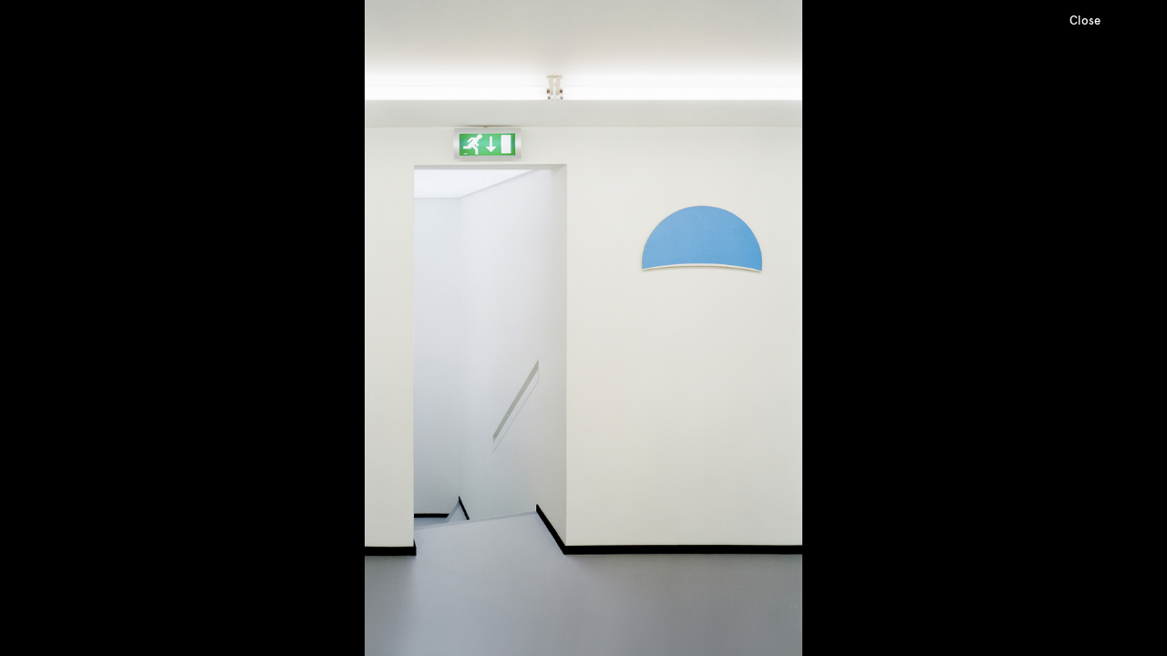

--- FILE ---
content_type: text/html; charset=utf-8
request_url: https://www.wielaretsarchitects.com/en/projects/gallery_borzo/2385
body_size: 1025
content:
<!DOCTYPE html>
<html xmlns="http://www.w3.org/1999/xhtml" xml:lang="en" lang="en">
<head>
	<meta http-equiv="Content-Type" content="text/html;charset=utf-8" />
	<meta name="viewport" content="width=1090" />
	<title>Projects - Wiel Arets Architects</title>
	<meta name="Description" content="Wiel Arets Architects (WAA) is a globally active architecture and design firm, whose work extends to education and publishing, with studios located in the Netherlands, Germany, and Switzerland." />
	<meta name="Keywords" content="Wiel Arets, Wiel, Arets, Wiel Arets Architects, Dutch, Architecture, Design, UdK, The Berlage Institute, Amsterdam, Maastricht, Z&uuml;rich, Progressive Research, the Netherlands, UBU, Utrecht University Library, IIT, UdK, Berlin, Chicago, Amsterdam, Berlin, Maastricht Academy" />
	<meta name="Author" content="" />
	<meta name="Publisher" content="Wiel Arets Architects" />
	<meta name="DC.LANGUAGE" content="en" />
	<link rel="stylesheet" type="text/css" media="all" href="/styles/fonts.css?8" />
	<link rel="stylesheet" type="text/css" media="all" href="/styles/desktop.css?8" />
	<link rel="icon" type="image/png" href="/elements/favicon.png" />
	<script type="text/javascript" src="/scripts/jquery-1.7.min.js"></script>
	<script type="text/javascript" src="/scripts/main.js?8"></script>
	<script type="text/javascript" src="/scripts/desktop.js?8"></script>
	<!--
		Design by Mainstudio (http://www.mainstudio.com/)
		Technical realization by Systemantics (http://www.systemantics.net/)
	-->
	<script type="text/javascript">
		var _gaq = _gaq || [];
		_gaq.push(['_setAccount', 'UA-33415437-1']);
		_gaq.push(['_trackPageview']);
		(function() {
			var ga = document.createElement('script'); ga.type = 'text/javascript'; ga.async = true;
			ga.src = ('https:' == document.location.protocol ? 'https://ssl' : 'http://www') + '.google-analytics.com/ga.js';
			var s = document.getElementsByTagName('script')[0]; s.parentNode.insertBefore(ga, s);
		})();
	</script>
</head>
<body class="theme-desktop fullscreenimage portrait">

	<div id="image" class="portrait">
		<h1>
			<a href="/en/projects/gallery_borzo/">Gallery Borzo</a>
		</h1>
		<div id="image-container">
			<img src="/images/002385image.jpg" alt="" width="667" height="1000" />
		</div>
		<div id="button_close" class="button right top">
			<a href="/en/projects/gallery_borzo/">Close</a>
		</div>
		<div id="button_prev" class="button left middle">
			<a href="/en/projects/gallery_borzo/2386">&#8592;</a>
		</div>
		<div id="button_next" class="button right middle">
			<a href="/en/projects/gallery_borzo/2387">&#8594;</a>
		</div>
	</div>

</body>
</html>


--- FILE ---
content_type: text/css
request_url: https://www.wielaretsarchitects.com/styles/fonts.css?8
body_size: 0
content:
@font-face{
	font-family: "Apercu Medium";
	src: url("../webfonts/Apercu-Medium-Web.eot?#iefix");
	src: url("../webfonts/Apercu-Medium-Web.eot?#iefix") format("eot"),
	     url("../webfonts/Apercu-Medium-Web.woff") format("woff"),
	     url("../webfonts/Apercu-Medium-Web.woff2") format("woff2");
	font-weight: normal;
	font-style: normal;
}

@font-face{
	font-family: "Apercu Medium Italic";
	src: url("../webfonts/Apercu-MediumItalic-Web.eot?#iefix");
	src: url("../webfonts/Apercu-MediumItalic-Web.eot?#iefix") format("eot"),
	     url("../webfonts/Apercu-MediumItalic-Web.woff") format("woff"),
	     url("../webfonts/Apercu-MediumItalic-Web.woff2") format("woff2");
	font-weight: normal;
	font-style: normal;
}


--- FILE ---
content_type: text/css
request_url: https://www.wielaretsarchitects.com/styles/desktop.css?8
body_size: 3114
content:
/*
  Wiel Arets Architects
  Copyright (C) 2012 by Systemantics, Bureau for Informatics

  Systemantics GmbH
  Alte Poststr. 38
  47877 Willich
  GERMANY

  Web:    www.systemantics.net
  Email:  hello@systemantics.net

  Permission granted to use the files associated with this
  website only on your webserver.

  Changes to these files are PROHIBITED due to license restrictions.
*/



/* http://meyerweb.com/eric/tools/css/reset/
   v2.0 | 20110126
   License: none (public domain)
*/

html, body, div, span, applet, object, iframe,
h1, h2, h3, h4, h5, h6, p, blockquote, pre,
a, abbr, acronym, address, big, cite, code,
del, dfn, em, img, ins, kbd, q, s, samp,
small, strike, strong, sub, sup, tt, var,
b, u, i, center,
dl, dt, dd, ol, ul, li,
fieldset, form, label, legend,
table, caption, tbody, tfoot, thead, tr, th, td,
article, aside, canvas, details, embed,
figure, figcaption, footer, header, hgroup,
menu, nav, output, ruby, section, summary,
time, mark, audio, video {
	margin: 0;
	padding: 0;
	border: 0;
	font-size: 100%;
	vertical-align: baseline;
}
/* HTML5 display-role reset for older browsers */
article, aside, details, figcaption, figure,
footer, header, hgroup, menu, nav, section {
	display: block;
}
body {
	line-height: 1;
}
ol, ul {
	list-style: none;
}
blockquote, q {
	quotes: none;
}
blockquote:before, blockquote:after,
q:before, q:after {
	content: '';
	content: none;
}
table {
	border-collapse: collapse;
	border-spacing: 0;
}

/* Clearfix hack by http://nicolasgallagher.com/micro-clearfix-hack/ */

.cf:before,
.cf:after {
	content: "";
	display: table;
}

.cf:after {
	clear: both;
}

.cf {
	zoom: 1;
}

/* Styles */

html {
	-webkit-font-smoothing: antialiased;
	-moz-osx-font-smoothing: grayscale;
}

body,
input {
	font: normal 13px/17px "Apercu Medium", Calibri, sans-serif;
	font-size-adjust: 0.508;
}

em,
i {
	font-family: "Apercu Medium Italic", Calibri, sans-serif;
}

body,
a {
	color: #000;
}

body {
	background: #efeff0;
}

img {
	display: block;
}

h1,
h2,
h3,
th {
	font-weight: normal;
}

p {
	margin-bottom: 1em;
}

a {
	text-decoration: none;
}

a.mailto {
	text-decoration: none !important;
	border-bottom: none !important;
}

a.mailto:hover {
	color: #808080 !important;
}

#logo {
	font-size: 92px;
	left: 28px;
	letter-spacing: 5px;
	line-height: 89px;
	position: absolute;
	top: 0;
}

#logo a {
	background: url(../elements/logo.png) no-repeat;
	display: block;
	height: 65px;
	margin-top: 18px;
	text-indent: -9999px;
	width: 214px;
}

.content {
	margin: 0 0 0 28px;
	padding-top: 125px;
}

html body > * {
	visibility: hidden;
}

html.wf-active body > *,
html.wf-inactive body > * {
	visibility: visible;
}

.content a {
	border-bottom: 1px solid transparent;
	display: inline-block;
	padding-bottom: 1px;
}

.content a:hover,
.hover a {
	border-bottom-color: #000;
}

/* Navigation */

#menu {
	font-size: 21px;
	left: 291px;
	line-height: 16px;
	position: absolute;
	top: 16px;
	width: 730px;
}

#menu li {
	float: left;
}

#menu_media {
	width: 85px;
}

#menu_academia {
	width: 122px;
}

#menu_projects {
	width: 107px;
}

#menu_products {
	width: 114px;
}

#menu_archive {
	width: 98px;
}

#menu_biography {
	width: 122px;
}

#menu li a {
	border-bottom: 2px solid transparent;
	display: inline-block;
	padding-bottom: 6px;
}

#menu li a:hover,
#menu li.here a {
	border-bottom-color: #000;
}

.archive #menu li a:hover,
.archive #menu li.here a {
	border-bottom-color: #fff;
}

#submenu {
	left: 291px;
	line-height: 16px;
	position: absolute;
	top: 71px;
	width: 730px;
}

#submenu li {
	float: left;
	margin-right: 25px;
}

#submenu li a {
	border-bottom: 1px solid transparent;
	display: inline-block;
}

#submenu li a:hover,
#submenu li.here a {
	border-bottom-color: #000;
	padding-bottom: 1px;
}

.archive #submenu li a:hover,
.archive #submenu li.here a {
	border-bottom-color: #fff;
}

/* Home page */

body.has-video {
	height: 100%;
	overflow: hidden;
	width: 100%;
}

#welcome {
	opacity: 0;
}

#enter,
#enter a {
	color: #fff;
}

#enter {
	height: 180px;
	left: 50%;
	margin-left: -175px;
	margin-top: -90px;
	position: absolute;
	text-align: center;
	top: 50%;
	width: 350px;
	z-index: 1;
}

#enter-logo {
	background: url(../elements/logo_intro.png) no-repeat 0 33px;
	font-size: 155px;
	letter-spacing: 5px;
	line-height: 155px;
}

#enter-logo a {
	display: block;
	height: 155px;
	text-indent: -9999px;
	width: 350px;
}

/* News items */

.news {
	margin-bottom: 18px;
	width: 1034px;
}

.news.without-image {
	padding-left: 789px;
}

.news img {
	float: left;
	margin-right: 18px;
}

.news .date {
	margin-bottom: 4px;
}

.news h2 {
	font-size: 21px;
	line-height: 26px;
	margin-bottom: 8px;
}

.news h2 a {
	border-bottom-width: 2px;
	display: inline;
	padding-bottom: 0;
}

.news .text {
	float: left;
	width: 245px;
}

/* Publications */

.publication {
	float: left;
	margin-right: 18px;
	width: 508px;
}

.publication .caption {
	height: 41px;
	margin-top: 4px;
}

/* Publication details */

#publication .images {
	float: left;
	margin-right: 18px;
	width: 771px;
}

#publication .images img {
	margin-bottom: 18px;
}

#publication .text {
	float: left;
	margin-right: 18px;
	width: 245px;
}

#publication h1 {
	font-size: 21px;
	line-height: 26px;
	margin-bottom: 8px;
}

#publication .date {
	margin-bottom: 4px;
}

/* Videos */

.video {
	float: left;
	margin-right: 18px;
	width: 508px;
}

.video .caption {
	height: 41px;
	margin-top: 4px;
}

#video .images {
	float: left;
	margin-right: 18px;
	width: 771px;
}

#video .text {
	float: left;
	margin-right: 18px;
	width: 245px;
}

#video h1 {
	font-size: 21px;
	line-height: 26px;
	margin-bottom: 8px;
}

/* Press */

#press {
	font-size: 21px;
	line-height: 26px;
	width: 508px;
}

#press-name,
#press-password {
	float: left;
	margin-top: 1em;
	position: relative;
	width: 245px;
}

#press-name {
	margin-right: 18px;
}

#press-name-field,
#press-password-field {
	background: #000;
	border: 1px solid transparent;
	color: #fff;
	font-size: 21px;
	line-height: 26px;
}

#press-name-field:focus,
#press-password-field:focus {
	border: 1px solid #fff;
	outline: none;
}

#press-name label,
#press-password label {
	left: 1px;
	position: absolute;
	top: 5px;
}

#press button {
	visibility: hidden;
}

/* Press file list */

#press_list #path {
	font-size: 21px;
	line-height: 26px;
}

#press_list td.modified {
	width: 263px;
}

#press_list td.size {
	width: 132px;
}

#press_list td.type {
	width: 131px;
}

#press_list td.name {
	width: 469px;
}

#press_list tr .modified .download,
#press_list tr.hover .modified span {
	display: none;
}

#press_list tr.hover .modified .download {
	display: block;
}

/* Text page */

#text {
	font-size: 36px;
	line-height: 48px;
	width: 771px;
}

#text p {
	margin-bottom: 48px;
}

#text a {
	border-bottom-width: 3px;
}

/* Theory list */

.theory {
	font-size: 21px;
	line-height: 26px;
	width: 771px;
}

.theory h2 {
	font-size: 36px;
	line-height: 48px;
	margin-bottom: 8px;
}

.theory h2 a {
	border-bottom: 2px solid transparent;
}

.theory p {
	margin-bottom: 26px;
}

.theory .summary {
	margin-bottom: 20px;
}

/* Theory detail */

#theory {
	font-size: 21px;
	line-height: 26px;
	width: 771px;
}

#theory h1 {
	font-size: 36px;
	line-height: 48px;
	margin-bottom: 10px;
}

/* Research */

#research .column {
	float: left;
}

.research {
	margin: 0 18px 18px 0;
	width: 245px;
}

.research h2 {
	font-size: 21px;
	line-height: 26px;
	margin-bottom: 8px;
}

.research h2 a {
	border-bottom: 2px solid transparent;
}

/* Research details */

#research .images {
	left: 291px;
	right: 18px;
	position: absolute;
}

#research .images img {
	float: left;
	margin-bottom: 18px;
	margin-right: 18px;
}

#research .images .lb {
	clear: left;
}

#research .text {
	float: left;
	margin-right: 18px;
	width: 245px;
}

#research h1 {
	font-size: 21px;
	line-height: 28px;
	margin-bottom: 8px;
}

/* Projects */

.project {
	float: left;
	height: 290px;
	margin-right: 18px;
}

.project .image {
	background-repeat: no-repeat;
	cursor: pointer;
	height: 245px;
}

.project:hover .image,
.is-touch .project .image {
	background-position: 0 -245px;
}

.project .caption {
	display: none;
	height: 41px;
	margin-top: 4px;
}

.project:hover .caption,
.is-touch .project .caption {
	display: block;
}

/* Project details */

#project .images {
	left: 291px;
	position: absolute;
}

#project .images a {
	border-bottom: none;
}

#project .images img {
	float: left;
	margin: 0 18px 18px 0;
}

#project .text {
	float: left;
	margin-right: 18px;
	width: 245px;
}

#project h1 {
	font-size: 21px;
	line-height: 28px;
	margin: -8px 0 8px;
}

/* Zoomed image */

body.fullscreenimage {
	background: #000;
	overflow: hidden;
}

body.fullscreenimage #logo a {
	background-position: 0 -65px;
}

#image h1 {
	display: none;
}

#image {
	height: 100%;
	left: 0;
	position: absolute;
	top: 0;
	width: 100%;
}

#arrow-left,
#arrow-right {
	background: url([data-uri]);
	bottom: 70px;
	position: absolute;
	top: 50px;
	width: 30%;
}

#arrow-left {
	cursor: url(../elements/arrow_left.cur), url(/elements/arrow_left.cur), default;
	left: 0;
}

#arrow-right {
	cursor: url(../elements/arrow_right.cur), url(/elements/arrow_right.cur), default;
	right: 0;
}

#image-container {
	left: 50%;
	position: absolute;
	top: 50%;
	width: 100%;
}

.button {
	position: absolute;
}

.button.right {
	right: 73px;
}

.button.left {
	left: 73px;
}

.button.middle {
	margin-top: -9px;
	top: 50%;
}

.button.top {
	top: 15px;
}

#button_close:hover {
	border-bottom: 2px solid #fff;
}

#button_prev,
#button_next {
	display: none !important;
	font-size: 42px;
	line-height: 42px;
}

#button_prev.visible,
#button_next.visible {
	display: block !important;
}

.button a {
	color: #fff;
}

/* Archive */

body.archive {
	background: #000;
}

body.archive #logo a {
	background-position: 0 -65px;
}

body.archive,
body.archive a {
	color: #fff;
}

.archive td,
.archive th {
	height: 38px;
	text-align: left;
	vertical-align: middle;
}

.archive td,
.archive td a {
	color: #95979a;
}

.archive tr.hover td,
.archive tr.hover td a,
.archive td a:hover {
	color: #fff;
}

.archive tr.clickable td {
	cursor: pointer;
}

.archive td {
	border-bottom: 1px solid #95979a;
}

#archive td.name,
#archive td.year,
#archive td.typology {
	width: 263px;
}

#archive td.location {
	width: 206px;
}

#archive.products td.typology {
	width: 469px;
}

/* Search */

#search td.name {
	width: 789px;
}

#search td.medium {
	width: 206px;
}

#search-q {
	background: #000;
	border: 1px solid transparent;
	color: #fff;
	padding: 0 1px;
	width: 241px;
}

#search-q:focus {
	border: 1px solid #fff;
	outline: none;
}

#search-form button {
	display: none;
}

#search-form label {
	margin-top: 4px;
	position: absolute;
}

/* Biography */

#biography {
	font-size: 36px;
	line-height: 48px;
	width: 995px;
}

#biography p {
	margin-bottom: 26px;
}

/* Awards */

#awards {
	font-size: 36px;
	line-height: 48px;
	width: 771px;
}

#awards h1 {
	display: none;
}

#awards .award {
	margin-bottom: 48px;
}

#awards .award p {
	margin-bottom: 0;
}

/* Collaborators */

#collaborators {
	font-size: 21px;
	line-height: 26px;
	width: 1052px;
}

#collaborators h1 {
	display: none;
}

#collaborators h2 span {
	border-bottom: 2px solid #000;
	display: inline-block;
	padding-bottom: 3px;
}

#collaborators .block {
	margin-bottom: 21px;
	width: 245px;
}

#collaborators .column {
	float: left;
	margin-right: 18px;
}

/* Contact page */

#contact {
	font-size: 50px;
	line-height: 64px;
	width: 995px;
}

#contact h1 {
	display: none;
}

#contact p {
	margin-bottom: 36px;
}

#contact a {
	border-bottom-width: 5px;
	height: 67px;
	display: inline-block;
	padding-bottom: 0;
}

/* Vacancies */

#vacancies {
	font-size: 21px;
	line-height: 26px;
	width: 771px;
}

#vacancies h1 {
	display: none;
}

.vacancy h1,
.vacancy h2 {
	margin-bottom: 1em;
}

.vacancy {
	margin-bottom: 2em;
}

/* Colophon */

#colophon {
	font-size: 21px;
	line-height: 26px;
	width: 771px;
}

#colophon h1 {
	display: none;
}

#colophon a {
	border-bottom-width: 2px;
	padding-bottom: 0;
}

.videoBG{
	position: fixed;
    z-index: -1;
    top: 0px;
    left: 0px;
    height: 100%;
    width: 100%;
    opacity: 1;
    overflow: hidden;
}

.videoBG__video{
	position: absolute;
    z-index: -1;
    top: 0;
    left: 0px;
    min-width: 0px;
    min-height: 0px;
    width: 100%;
    height: 100%;
}


--- FILE ---
content_type: text/css
request_url: https://www.wielaretsarchitects.com/styles/fonts.css
body_size: -75
content:
@font-face{
	font-family: "Apercu Medium";
	src: url("../webfonts/Apercu-Medium-Web.eot?#iefix");
	src: url("../webfonts/Apercu-Medium-Web.eot?#iefix") format("eot"),
	     url("../webfonts/Apercu-Medium-Web.woff") format("woff"),
	     url("../webfonts/Apercu-Medium-Web.woff2") format("woff2");
	font-weight: normal;
	font-style: normal;
}

@font-face{
	font-family: "Apercu Medium Italic";
	src: url("../webfonts/Apercu-MediumItalic-Web.eot?#iefix");
	src: url("../webfonts/Apercu-MediumItalic-Web.eot?#iefix") format("eot"),
	     url("../webfonts/Apercu-MediumItalic-Web.woff") format("woff"),
	     url("../webfonts/Apercu-MediumItalic-Web.woff2") format("woff2");
	font-weight: normal;
	font-style: normal;
}


--- FILE ---
content_type: application/javascript
request_url: https://www.wielaretsarchitects.com/scripts/main.js?8
body_size: 1395
content:
/*
  Wiel Arets Architects
  Copyright (C) 2012 by Systemantics, Bureau for Informatics

  Systemantics GmbH
  Alte Poststr. 38
  47877 Willich
  GERMANY

  Web:    www.systemantics.net
  Email:  hello@systemantics.net

  Permission granted to use the files associated with this
  website only on your webserver.

  Changes to these files are PROHIBITED due to license restrictions.
*/


var ua = navigator.userAgent.toLowerCase();
var isTouchDevice = ua.search("iphone")>=0 || ua.search("ipod")>=0 || ua.search("ipad")>=0 || ua.search("android")>=0;

function initLazyLoading() {
	if (!isTouchDevice && !$("html").hasClass("is-lazy")) {
		$("html").addClass("is-lazy");
		var $window = $(window);
		$window.scroll(function () {
			$(".content img,.image").each(function () {
				if ($window.scrollTop() < $(this).offset().top+$(this).height()
					&& $window.scrollTop()+$window.height() > $(this).offset().top) {
					$(this).fadeTo(500, 1);
				}
			});
		}).scroll();
	}
}

// Load web fonts
$.when(
	$.ajax({
		cache: true,
		url: "/styles/fonts.css"
	})
).done(function () {
	$("html").addClass("wf-active");
	$(window).resize();
	initLazyLoading();
});

function fitVideo(){
	var video = $('.js-fit-video'),
		videoWidth = 16,
		videoHeight = 9,
		videoRatio = videoWidth / videoHeight,
		containerWidth = $(window).width(),
		containerHeight = $(window).height(),
		conatinerRatio = containerWidth / containerHeight;

	if($('.js-fit-video').length){
		if(videoRatio < conatinerRatio){
			video.css({
				'height': containerWidth * (1 / videoRatio),
				'width': containerWidth,
			});
		}else{
			video.css({
				'height': containerHeight,
				'width': containerHeight * videoRatio,
			});
		}
	}
}
fitVideo();

$(function() {
	if (isTouchDevice) {
		$("html").addClass("is-touch");
	}

	if (!isTouchDevice) {
		$(".content img,.image").css("opacity", 0);
	}

	initLazyLoading();

	$(window)
		.resize(function () {
			// Fullscreen images
			var container = $("#image-container"),
				image = container.find("img");
			if (image.length) {
				var origWidth = image.data("orig-width"),
					origHeight = image.data("orig-height");
				if (!origWidth) {
					origWidth = image.width();
					origHeight = image.height();
					image.data({
						origWidth: origWidth,
						origHeight: origHeight
					});
				}
				var ratio = Math.min(
					$(window).width()/origWidth,
					$(window).height()/origHeight
				);
				image.width(Math.floor(origWidth*ratio)).height(Math.floor(origHeight*ratio));
				container
					.css("margin-left", "-"+Math.ceil(image.width()/2)+"px")
					.css("margin-top", "-"+Math.ceil(image.height()/2)+"px")
					.width(image.width());
			}
		})
		.resize();

	$(".item .image,.item img")
		.mouseenter(function () {
			var item = $(this).closest(".item"),
			a = item.find("a");
			if (!isTouchDevice && a.length) {
				item.addClass("hover");
			}
		})
		.mouseleave(function () {
			$(this).closest(".item").removeClass("hover");
		})
		.click(function () {
			var a = $(this).closest(".item").find("a");
			if (a.length) {
				location.href = a.attr("href");
			}
		});

	// Swiping on images
	(function () {
		var img = $("#image");
		var touchStartX = 0,
			touchStartY = 0;
		if (img.length) {
			$(document)
				.on("touchstart", function (e) {
					var items = $("#image a");
					for (var i=0; i<items.length; i++) {
						if (e.target==items.get(i)) {
							return;
						}
					}
					var event = e.originalEvent;
					e.preventDefault();
					touchStartX = event.touches[0].pageX;
					touchStartY = event.touches[0].pageY;
				})
				.on("touchmove", function (e) {
					var items = $("#image a");
					for (var i=0; i<items.length; i++) {
						if (e.target==items.get(i)) {
							return;
						}
					}
					var event = e.originalEvent;
					e.preventDefault();
					var touchEnd = event.changedTouches[0],
						deltaX = touchEnd.pageX-touchStartX,
						deltaY = touchEnd.pageY-touchStartY;
					if (deltaX==0 || Math.abs(deltaX)<Math.abs(deltaY)) {
						return;
					}
					if (deltaX<-50) {
						// Swiped left
						var a = $("#button_next a");
						if (a.length) {
							location.href = a.attr("href");
						}
					} else if (deltaX>50){
						// Swiped right
						var a = $("#button_prev a");
						if (a.length) {
							location.href = a.attr("href");
						}
					}
				});
		}
	})();

	$(window).on('resize', function(){
		fitVideo();
	});

	$("a[href^='mailto:']").addClass("mailto");

	$("a")
		.filter(function() {
			return this.hostname && this.hostname!=location.hostname;
		})
		.click(function (e) {
			this.blur();
			window.open(this.href);
			e.preventDefault();
		});
});


--- FILE ---
content_type: application/javascript
request_url: https://www.wielaretsarchitects.com/scripts/desktop.js?8
body_size: 1719
content:
/*
  Wiel Arets Architects
  Copyright (C) 2012 by Systemantics, Bureau for Informatics

  Systemantics GmbH
  Alte Poststr. 38
  47877 Willich
  GERMANY

  Web:	www.systemantics.net
  Email:  hello@systemantics.net

  Permission granted to use the files associated with this
  website only on your webserver.

  Changes to these files are PROHIBITED due to license restrictions.
*/



(function ($) {
	var jwplayerOptions = {
			"flashplayer": "/elements/player.swf",
			"skin": "/elements/glow.zip",
			"backcolor": "FFFFFF",
			"frontcolor": "FFFFFF",
			"screencolor": "000000",
			"controlbar": "bottom",
			"width": 508,
			"height": 314
		},
		_id = 1;
	$.fn.embedPlayer = function (options) {
		return $(this).each(function () {
			var container = $(this);
			if (!container.is("a")) {
				return;
			}
			var img = container.find("img"),
				id = "_mediaspace"+_id,
				mediaspace = $('<div id="'+id+'" class="mediaspace"></div>');
			_id = _id+1;
			container.after(mediaspace).remove();
			var options = jwplayerOptions;
			options.file = container.attr("href");
			if (img.length) {
				options.image = img.attr("src");
			}
			jwplayer(id).setup(options);
		});
	};
})(jQuery);

(function ($) {
	if ("jwplayer" in window) {
		return;
	}
	var embedPlayer = $.fn.embedPlayer;
	var queue = [];
	var loading = false;
	$.fn.embedPlayer = function () {
		var context = this;
		var args = arguments;
		queue.push(function () {
			embedPlayer.apply(context, args);
		});
		if (loading) {
			return this;
		}
		loading = true;
		$.ajax({
			cache: true,
			dataType: "script",
			url: "/scripts/jwplayer.js",
			success: function () {
				$.fn.embedPlayer = embedPlayer;
				loading = false;
				while (queue.length) {
					queue.shift()();
				}
			}
		});
		return this;
	};
})(jQuery);

$(function() {
	$("#menu li:odd").addClass("odd");

	$("#video a").embedPlayer();
	
	$(window)
		.resize(function () {
			// Column layout for research
			$("#research").each(function () {
				var container = $(this),
					items = container.find(".item");
				if (items.length==0) {
					return;
				}
				var columns = Math.floor(($(window).width()-container.position().left)/items.outerWidth(true));
				if (container.data("columns")==columns) {
					return;
				}
				container.data("columns", columns);
				container.empty();
				var itemsPerColumn = Math.floor(items.length/columns),
					rest = items.length-(columns*itemsPerColumn),
					firstIndex = 0;
				for (var i=0; i<columns; i++) {
					var count = itemsPerColumn;
					if (i<rest) {
						count = count+1;
					}
					var filter = (i>0 ? ":gt("+(firstIndex-1)+")" : "")+":lt("+count+")",
						filteredItems = items.filter(filter);
					if (filteredItems.length==0) {
						break;
					}
					container.append(
						$('<div class="column"></div>').append(
							filteredItems
						)
					);
					firstIndex += filteredItems.length;
				}
			});

			// Images
			var images = $("#research .images img"),
				columns = Math.floor($("#research .images").width()/images.outerWidth(true));
			$("#research .lb").remove();
			if (columns>1) {
				images.each(function (index) {
					if (index%columns==columns-1) {
						$(this).after('<div class="lb"></div>');
					}
				});
			}

			// Fullscreen video
			$("body.has-video").height($(window).height());
		})
		.resize();
	
	$("#image")
		.each(function () {
			$("body")
				.append($('<div id="arrow-left"/>').click(function () {
					$("#image").trigger("prev");
				}))
				.append($('<div id="arrow-right"/>').click(function () {
					$("#image").trigger("next");
				}));
		})
		.bind("prev", function () {
			var a = $("#button_prev").find("a");
			if (a.length) {
				location.href = a.attr("href");
			}
		})
		.bind("next", function () {
			var a = $("#button_next").find("a");
			if (a.length) {
				location.href = a.attr("href");
			}
		})
		.bind("close", function () {
			var a = $("#button_close").find("a");
			if (a.length) {
				location.href = a.attr("href");
			}
		})
		.click(function () {
			var img = $(this);
			if (img.hasClass("arrow-left")) {
				img.trigger("prev");
			} else if (img.hasClass("arrow-right")) {
				img.trigger("next");
			}
		});
	$("#image").mouseleave(function () {
		$("#button_prev,#button_next").removeClass("visible");
	});
	$(document).keydown(function(event) {
		var img = $("#image");
		switch (event.keyCode) {
			case 27: img.trigger("close"); break;
			case 37: img.trigger("prev"); break;
			case 39: img.trigger("next"); break;
		}
	});

	$("#archive tbody tr,#press_list tbody tr").each(function () {
		var row = $(this),
			a = row.find("a");
		if (a.length) {
			row
				.addClass("clickable")
				.hover(
					function () {
						if (!isTouchDevice) {
							$(this).addClass("hover");
						}
					},
					function () {
						$(this).removeClass("hover");
					}
				)
				.click(function () {
					location.href = a.attr("href");
					return false;
				});
		}
	});
	
	var h = 0;
	$(".video").each(function () {
		h = Math.max(h, $(this).height());
	}).height(h);

	$("#search-q,#press-name-field,#press-password-field").each(function() {
		$(this)
			.focus(function() {
				$(this).select();
				$("label[for="+this.id+"]").hide();
			})
			.blur(function() {
				if ($.trim($(this).val())=="") {
					$("label[for="+this.id+"]").show();
				}
			});
		if ($.trim($(this).val())!="") {
			$("label[for="+this.id+"]").hide();
		}
	});

    $("input").keydown(function (e) {
        if (e.keyCode==13) {
            $(this).parents("form").submit();
            return false;
        }
    });
});
